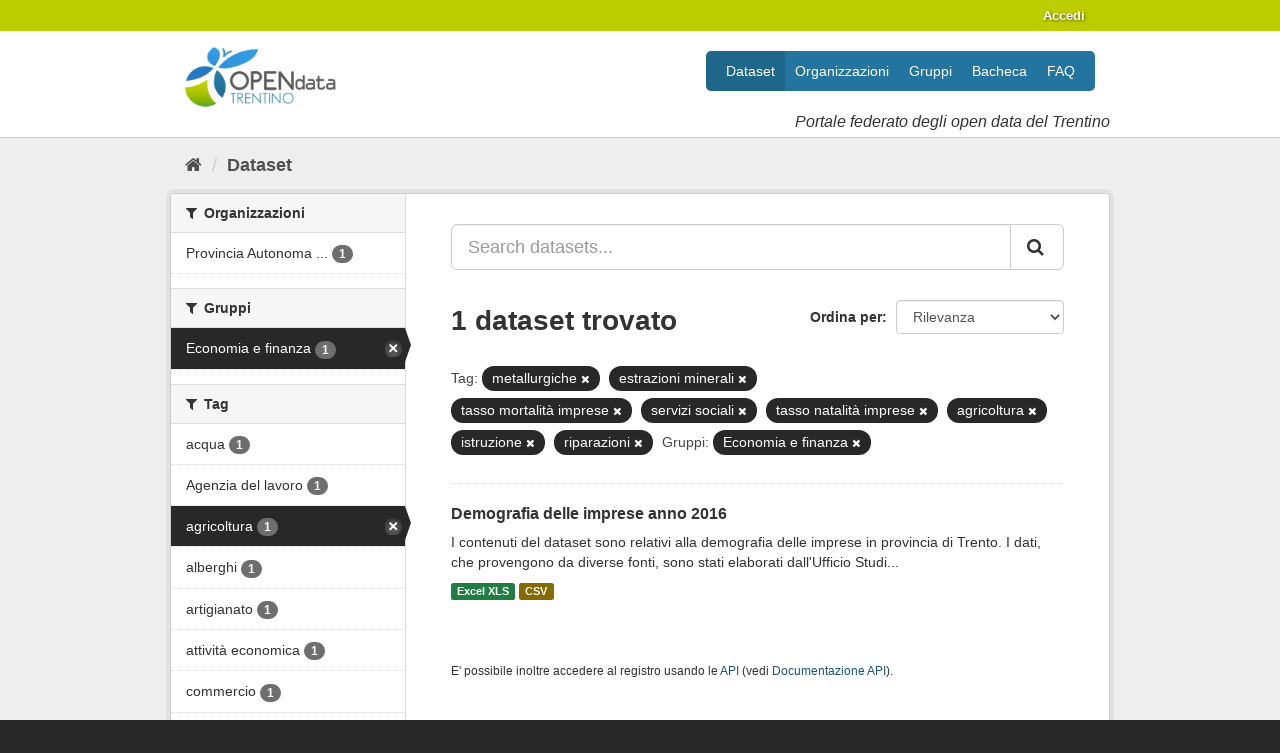

--- FILE ---
content_type: text/html; charset=utf-8
request_url: https://dati.trentino.it/dataset?tags=metallurgiche&tags=estrazioni+minerali&tags=tasso+mortalit%C3%A0+imprese&tags=servizi+sociali&groups=economia&tags=tasso+natalit%C3%A0+imprese&tags=agricoltura&tags=istruzione&_tags_limit=0&tags=riparazioni
body_size: 46913
content:
<!DOCTYPE html>
<!--[if IE 9]> <html lang="it" class="ie9"> <![endif]-->
<!--[if gt IE 8]><!--> <html lang="it"> <!--<![endif]-->
  <head>
    
  <meta charset="utf-8" />
      <meta name="generator" content="ckan 2.9.5" />
      <meta name="viewport" content="width=device-width, initial-scale=1.0">
  <link
     rel="alternate"
     type="application/atom+xml"
     title="Feed Atom di Dati Trentino"
     href="/revision/list?format=atom" />

    <title>Dataset - Dati Trentino</title>

    
    
    <link rel="shortcut icon" href="/images/icons/icon.png" />
    
    
        <link rel="alternate" type="text/n3" href="https://dati.trentino.it/catalog.n3"/>
        <link rel="alternate" type="text/ttl" href="https://dati.trentino.it/catalog.ttl"/>
        <link rel="alternate" type="application/rdf+xml" href="https://dati.trentino.it/catalog.xml"/>
        <link rel="alternate" type="application/ld+json" href="https://dati.trentino.it/catalog.jsonld"/>
    

    
   
  
      
      
      
      
    
  

   <link rel="stylesheet" href="/css/multilang.css" type="text/css">


    
    



    
      
      
    

    
    <link href="/webassets/base/4f3188fa_main.css" rel="stylesheet"/>
<link href="/webassets/datitrentinoit/d0f83092_datitrentinoit.css" rel="stylesheet"/>
<link href="/webassets/ckanext-harvest/c95a0af2_harvest_css.css" rel="stylesheet"/>
    
  </head>

  
  <body data-site-root="https://dati.trentino.it/" data-locale-root="https://dati.trentino.it/" >

    
    <div class="sr-only sr-only-focusable"><a href="#content">Salta al contenuto</a></div>
  

  
     
<div class="account-masthead">
  <div class="container">
     
    <nav class="account not-authed" aria-label="Account">
      <ul class="list-unstyled">
        
        <li><a href="/user/login">Accedi</a></li>
         
      </ul>
    </nav>
     
  </div>
</div>

<header class="navbar navbar-static-top masthead">
    
  <div class="container">
    <div class="navbar-right">
      <button data-target="#main-navigation-toggle" data-toggle="collapse" class="navbar-toggle collapsed" type="button" aria-label="expand or collapse" aria-expanded="false">
        <span class="sr-only">Toggle navigation</span>
        <span class="fa fa-bars"></span>
      </button>
    </div>
    <hgroup class="header-image navbar-left">
      
  <a class="logo" href="/">
    <img src="/images/logo.png" alt="Dati Trentino" />
  </a>

  
    <div class="subtitle">
      <p>Portale federato degli open data del Trentino</p>
    </div>
  


    </hgroup>

    <div class="collapse navbar-collapse" id="main-navigation-toggle">
      
      <nav class="section navigation">
        <ul class="nav nav-pills">
            
	<li class="active"><a href="/dataset/">Dataset</a></li><li><a href="/organization/">Organizzazioni</a></li><li><a href="/group/">Gruppi</a></li><li><a href="/showcase">Bacheca</a></li><li><a href="/faq">FAQ</a></li>

        </ul>
      </nav>
       
    </div>
  </div>
</header>

  
    <div class="main">
      <div id="content" class="container">
        
          
            <div class="flash-messages">
              
                
              
            </div>
          

          
            <div class="toolbar" role="navigation" aria-label="Breadcrumb">
              
                
                  <ol class="breadcrumb">
                    
<li class="home"><a href="/" aria-label="Home"><i class="fa fa-home"></i><span> Home</span></a></li>
                    
  <li class="active"><a href="/dataset/">Dataset</a></li>

                  </ol>
                
              
            </div>
          

          <div class="row wrapper">
            
            
            

            
              <aside class="secondary col-sm-3">
                
                
  <div class="filters">
    <div>
      
        

    
    
	
	    
	    
		<section class="module module-narrow module-shallow">
		    
			<h2 class="module-heading">
			    <i class="fa fa-filter"></i>
			    
			    Organizzazioni
			</h2>
		    
		    
			
			    
				<nav aria-label="Organizzazioni">
				    <ul class="list-unstyled nav nav-simple nav-facet">
					
					    
					    
					    
					    
					    <li class="nav-item">
						<a href="/dataset/?tags=metallurgiche&amp;tags=estrazioni+minerali&amp;tags=tasso+mortalit%C3%A0+imprese&amp;tags=servizi+sociali&amp;tags=tasso+natalit%C3%A0+imprese&amp;tags=agricoltura&amp;tags=istruzione&amp;tags=riparazioni&amp;groups=economia&amp;_tags_limit=0&amp;organization=pat" title="Provincia Autonoma di Trento">
						    <span class="item-label">Provincia Autonoma ...</span>
						    <span class="hidden separator"> - </span>
						    <span class="item-count badge">1</span>
						</a>
					    </li>
					
				    </ul>
				</nav>

				<p class="module-footer">
				    
					
				    
				</p>
			    
			
		    
		</section>
	    
	
    

      
        

    
    
	
	    
	    
		<section class="module module-narrow module-shallow">
		    
			<h2 class="module-heading">
			    <i class="fa fa-filter"></i>
			    
			    Gruppi
			</h2>
		    
		    
			
			    
				<nav aria-label="Gruppi">
				    <ul class="list-unstyled nav nav-simple nav-facet">
					
					    
					    
					    
					    
					    <li class="nav-item active">
						<a href="/dataset/?tags=metallurgiche&amp;tags=estrazioni+minerali&amp;tags=tasso+mortalit%C3%A0+imprese&amp;tags=servizi+sociali&amp;tags=tasso+natalit%C3%A0+imprese&amp;tags=agricoltura&amp;tags=istruzione&amp;tags=riparazioni&amp;_tags_limit=0" title="">
						    <span class="item-label">Economia e finanza</span>
						    <span class="hidden separator"> - </span>
						    <span class="item-count badge">1</span>
						</a>
					    </li>
					
				    </ul>
				</nav>

				<p class="module-footer">
				    
					
				    
				</p>
			    
			
		    
		</section>
	    
	
    

      
        

    
    
	
	    
	    
		<section class="module module-narrow module-shallow">
		    
			<h2 class="module-heading">
			    <i class="fa fa-filter"></i>
			    
			    Tag
			</h2>
		    
		    
			
			    
				<nav aria-label="Tag">
				    <ul class="list-unstyled nav nav-simple nav-facet">
					
					    
					    
					    
					    
					    <li class="nav-item">
						<a href="/dataset/?tags=metallurgiche&amp;tags=estrazioni+minerali&amp;tags=tasso+mortalit%C3%A0+imprese&amp;tags=servizi+sociali&amp;tags=tasso+natalit%C3%A0+imprese&amp;tags=agricoltura&amp;tags=istruzione&amp;tags=riparazioni&amp;groups=economia&amp;_tags_limit=0&amp;tags=acqua" title="">
						    <span class="item-label">acqua</span>
						    <span class="hidden separator"> - </span>
						    <span class="item-count badge">1</span>
						</a>
					    </li>
					
					    
					    
					    
					    
					    <li class="nav-item">
						<a href="/dataset/?tags=metallurgiche&amp;tags=estrazioni+minerali&amp;tags=tasso+mortalit%C3%A0+imprese&amp;tags=servizi+sociali&amp;tags=tasso+natalit%C3%A0+imprese&amp;tags=agricoltura&amp;tags=istruzione&amp;tags=riparazioni&amp;groups=economia&amp;_tags_limit=0&amp;tags=Agenzia+del+lavoro" title="">
						    <span class="item-label">Agenzia del lavoro</span>
						    <span class="hidden separator"> - </span>
						    <span class="item-count badge">1</span>
						</a>
					    </li>
					
					    
					    
					    
					    
					    <li class="nav-item active">
						<a href="/dataset/?tags=metallurgiche&amp;tags=estrazioni+minerali&amp;tags=tasso+mortalit%C3%A0+imprese&amp;tags=servizi+sociali&amp;tags=tasso+natalit%C3%A0+imprese&amp;tags=istruzione&amp;tags=riparazioni&amp;groups=economia&amp;_tags_limit=0" title="">
						    <span class="item-label">agricoltura</span>
						    <span class="hidden separator"> - </span>
						    <span class="item-count badge">1</span>
						</a>
					    </li>
					
					    
					    
					    
					    
					    <li class="nav-item">
						<a href="/dataset/?tags=metallurgiche&amp;tags=estrazioni+minerali&amp;tags=tasso+mortalit%C3%A0+imprese&amp;tags=servizi+sociali&amp;tags=tasso+natalit%C3%A0+imprese&amp;tags=agricoltura&amp;tags=istruzione&amp;tags=riparazioni&amp;groups=economia&amp;_tags_limit=0&amp;tags=alberghi" title="">
						    <span class="item-label">alberghi</span>
						    <span class="hidden separator"> - </span>
						    <span class="item-count badge">1</span>
						</a>
					    </li>
					
					    
					    
					    
					    
					    <li class="nav-item">
						<a href="/dataset/?tags=metallurgiche&amp;tags=estrazioni+minerali&amp;tags=tasso+mortalit%C3%A0+imprese&amp;tags=servizi+sociali&amp;tags=tasso+natalit%C3%A0+imprese&amp;tags=agricoltura&amp;tags=istruzione&amp;tags=riparazioni&amp;groups=economia&amp;_tags_limit=0&amp;tags=artigianato" title="">
						    <span class="item-label">artigianato</span>
						    <span class="hidden separator"> - </span>
						    <span class="item-count badge">1</span>
						</a>
					    </li>
					
					    
					    
					    
					    
					    <li class="nav-item">
						<a href="/dataset/?tags=metallurgiche&amp;tags=estrazioni+minerali&amp;tags=tasso+mortalit%C3%A0+imprese&amp;tags=servizi+sociali&amp;tags=tasso+natalit%C3%A0+imprese&amp;tags=agricoltura&amp;tags=istruzione&amp;tags=riparazioni&amp;groups=economia&amp;_tags_limit=0&amp;tags=attivit%C3%A0+economica" title="">
						    <span class="item-label">attività economica</span>
						    <span class="hidden separator"> - </span>
						    <span class="item-count badge">1</span>
						</a>
					    </li>
					
					    
					    
					    
					    
					    <li class="nav-item">
						<a href="/dataset/?tags=metallurgiche&amp;tags=estrazioni+minerali&amp;tags=tasso+mortalit%C3%A0+imprese&amp;tags=servizi+sociali&amp;tags=tasso+natalit%C3%A0+imprese&amp;tags=agricoltura&amp;tags=istruzione&amp;tags=riparazioni&amp;groups=economia&amp;_tags_limit=0&amp;tags=commercio" title="">
						    <span class="item-label">commercio</span>
						    <span class="hidden separator"> - </span>
						    <span class="item-count badge">1</span>
						</a>
					    </li>
					
					    
					    
					    
					    
					    <li class="nav-item">
						<a href="/dataset/?tags=metallurgiche&amp;tags=estrazioni+minerali&amp;tags=tasso+mortalit%C3%A0+imprese&amp;tags=servizi+sociali&amp;tags=tasso+natalit%C3%A0+imprese&amp;tags=agricoltura&amp;tags=istruzione&amp;tags=riparazioni&amp;groups=economia&amp;_tags_limit=0&amp;tags=dipendenti" title="">
						    <span class="item-label">dipendenti</span>
						    <span class="hidden separator"> - </span>
						    <span class="item-count badge">1</span>
						</a>
					    </li>
					
					    
					    
					    
					    
					    <li class="nav-item">
						<a href="/dataset/?tags=metallurgiche&amp;tags=estrazioni+minerali&amp;tags=tasso+mortalit%C3%A0+imprese&amp;tags=servizi+sociali&amp;tags=tasso+natalit%C3%A0+imprese&amp;tags=agricoltura&amp;tags=istruzione&amp;tags=riparazioni&amp;groups=economia&amp;_tags_limit=0&amp;tags=energia+elettrica" title="">
						    <span class="item-label">energia elettrica</span>
						    <span class="hidden separator"> - </span>
						    <span class="item-count badge">1</span>
						</a>
					    </li>
					
					    
					    
					    
					    
					    <li class="nav-item active">
						<a href="/dataset/?tags=metallurgiche&amp;tags=tasso+mortalit%C3%A0+imprese&amp;tags=servizi+sociali&amp;tags=tasso+natalit%C3%A0+imprese&amp;tags=agricoltura&amp;tags=istruzione&amp;tags=riparazioni&amp;groups=economia&amp;_tags_limit=0" title="">
						    <span class="item-label">estrazioni minerali</span>
						    <span class="hidden separator"> - </span>
						    <span class="item-count badge">1</span>
						</a>
					    </li>
					
					    
					    
					    
					    
					    <li class="nav-item">
						<a href="/dataset/?tags=metallurgiche&amp;tags=estrazioni+minerali&amp;tags=tasso+mortalit%C3%A0+imprese&amp;tags=servizi+sociali&amp;tags=tasso+natalit%C3%A0+imprese&amp;tags=agricoltura&amp;tags=istruzione&amp;tags=riparazioni&amp;groups=economia&amp;_tags_limit=0&amp;tags=forma+giuridica+impresa" title="forma giuridica impresa">
						    <span class="item-label">forma giuridica imp...</span>
						    <span class="hidden separator"> - </span>
						    <span class="item-count badge">1</span>
						</a>
					    </li>
					
					    
					    
					    
					    
					    <li class="nav-item">
						<a href="/dataset/?tags=metallurgiche&amp;tags=estrazioni+minerali&amp;tags=tasso+mortalit%C3%A0+imprese&amp;tags=servizi+sociali&amp;tags=tasso+natalit%C3%A0+imprese&amp;tags=agricoltura&amp;tags=istruzione&amp;tags=riparazioni&amp;groups=economia&amp;_tags_limit=0&amp;tags=gas" title="">
						    <span class="item-label">gas</span>
						    <span class="hidden separator"> - </span>
						    <span class="item-count badge">1</span>
						</a>
					    </li>
					
					    
					    
					    
					    
					    <li class="nav-item">
						<a href="/dataset/?tags=metallurgiche&amp;tags=estrazioni+minerali&amp;tags=tasso+mortalit%C3%A0+imprese&amp;tags=servizi+sociali&amp;tags=tasso+natalit%C3%A0+imprese&amp;tags=agricoltura&amp;tags=istruzione&amp;tags=riparazioni&amp;groups=economia&amp;_tags_limit=0&amp;tags=imprese+attive" title="">
						    <span class="item-label">imprese attive</span>
						    <span class="hidden separator"> - </span>
						    <span class="item-count badge">1</span>
						</a>
					    </li>
					
					    
					    
					    
					    
					    <li class="nav-item">
						<a href="/dataset/?tags=metallurgiche&amp;tags=estrazioni+minerali&amp;tags=tasso+mortalit%C3%A0+imprese&amp;tags=servizi+sociali&amp;tags=tasso+natalit%C3%A0+imprese&amp;tags=agricoltura&amp;tags=istruzione&amp;tags=riparazioni&amp;groups=economia&amp;_tags_limit=0&amp;tags=imprese+cessate" title="">
						    <span class="item-label">imprese cessate</span>
						    <span class="hidden separator"> - </span>
						    <span class="item-count badge">1</span>
						</a>
					    </li>
					
					    
					    
					    
					    
					    <li class="nav-item">
						<a href="/dataset/?tags=metallurgiche&amp;tags=estrazioni+minerali&amp;tags=tasso+mortalit%C3%A0+imprese&amp;tags=servizi+sociali&amp;tags=tasso+natalit%C3%A0+imprese&amp;tags=agricoltura&amp;tags=istruzione&amp;tags=riparazioni&amp;groups=economia&amp;_tags_limit=0&amp;tags=imprese+industriali" title="">
						    <span class="item-label">imprese industriali</span>
						    <span class="hidden separator"> - </span>
						    <span class="item-count badge">1</span>
						</a>
					    </li>
					
					    
					    
					    
					    
					    <li class="nav-item">
						<a href="/dataset/?tags=metallurgiche&amp;tags=estrazioni+minerali&amp;tags=tasso+mortalit%C3%A0+imprese&amp;tags=servizi+sociali&amp;tags=tasso+natalit%C3%A0+imprese&amp;tags=agricoltura&amp;tags=istruzione&amp;tags=riparazioni&amp;groups=economia&amp;_tags_limit=0&amp;tags=imprese+iscritte" title="">
						    <span class="item-label">imprese iscritte</span>
						    <span class="hidden separator"> - </span>
						    <span class="item-count badge">1</span>
						</a>
					    </li>
					
					    
					    
					    
					    
					    <li class="nav-item">
						<a href="/dataset/?tags=metallurgiche&amp;tags=estrazioni+minerali&amp;tags=tasso+mortalit%C3%A0+imprese&amp;tags=servizi+sociali&amp;tags=tasso+natalit%C3%A0+imprese&amp;tags=agricoltura&amp;tags=istruzione&amp;tags=riparazioni&amp;groups=economia&amp;_tags_limit=0&amp;tags=industrie+legno" title="">
						    <span class="item-label">industrie legno</span>
						    <span class="hidden separator"> - </span>
						    <span class="item-count badge">1</span>
						</a>
					    </li>
					
					    
					    
					    
					    
					    <li class="nav-item">
						<a href="/dataset/?tags=metallurgiche&amp;tags=estrazioni+minerali&amp;tags=tasso+mortalit%C3%A0+imprese&amp;tags=servizi+sociali&amp;tags=tasso+natalit%C3%A0+imprese&amp;tags=agricoltura&amp;tags=istruzione&amp;tags=riparazioni&amp;groups=economia&amp;_tags_limit=0&amp;tags=installazione+impianti" title="">
						    <span class="item-label">installazione impianti</span>
						    <span class="hidden separator"> - </span>
						    <span class="item-count badge">1</span>
						</a>
					    </li>
					
					    
					    
					    
					    
					    <li class="nav-item active">
						<a href="/dataset/?tags=metallurgiche&amp;tags=estrazioni+minerali&amp;tags=tasso+mortalit%C3%A0+imprese&amp;tags=servizi+sociali&amp;tags=tasso+natalit%C3%A0+imprese&amp;tags=agricoltura&amp;tags=riparazioni&amp;groups=economia&amp;_tags_limit=0" title="">
						    <span class="item-label">istruzione</span>
						    <span class="hidden separator"> - </span>
						    <span class="item-count badge">1</span>
						</a>
					    </li>
					
					    
					    
					    
					    
					    <li class="nav-item">
						<a href="/dataset/?tags=metallurgiche&amp;tags=estrazioni+minerali&amp;tags=tasso+mortalit%C3%A0+imprese&amp;tags=servizi+sociali&amp;tags=tasso+natalit%C3%A0+imprese&amp;tags=agricoltura&amp;tags=istruzione&amp;tags=riparazioni&amp;groups=economia&amp;_tags_limit=0&amp;tags=manifatturiere" title="">
						    <span class="item-label">manifatturiere</span>
						    <span class="hidden separator"> - </span>
						    <span class="item-count badge">1</span>
						</a>
					    </li>
					
					    
					    
					    
					    
					    <li class="nav-item">
						<a href="/dataset/?tags=metallurgiche&amp;tags=estrazioni+minerali&amp;tags=tasso+mortalit%C3%A0+imprese&amp;tags=servizi+sociali&amp;tags=tasso+natalit%C3%A0+imprese&amp;tags=agricoltura&amp;tags=istruzione&amp;tags=riparazioni&amp;groups=economia&amp;_tags_limit=0&amp;tags=manutenzione+macchinari" title="manutenzione macchinari">
						    <span class="item-label">manutenzione macchi...</span>
						    <span class="hidden separator"> - </span>
						    <span class="item-count badge">1</span>
						</a>
					    </li>
					
					    
					    
					    
					    
					    <li class="nav-item active">
						<a href="/dataset/?tags=estrazioni+minerali&amp;tags=tasso+mortalit%C3%A0+imprese&amp;tags=servizi+sociali&amp;tags=tasso+natalit%C3%A0+imprese&amp;tags=agricoltura&amp;tags=istruzione&amp;tags=riparazioni&amp;groups=economia&amp;_tags_limit=0" title="">
						    <span class="item-label">metallurgiche</span>
						    <span class="hidden separator"> - </span>
						    <span class="item-count badge">1</span>
						</a>
					    </li>
					
					    
					    
					    
					    
					    <li class="nav-item">
						<a href="/dataset/?tags=metallurgiche&amp;tags=estrazioni+minerali&amp;tags=tasso+mortalit%C3%A0+imprese&amp;tags=servizi+sociali&amp;tags=tasso+natalit%C3%A0+imprese&amp;tags=agricoltura&amp;tags=istruzione&amp;tags=riparazioni&amp;groups=economia&amp;_tags_limit=0&amp;tags=mezzi+trasporto" title="">
						    <span class="item-label">mezzi trasporto</span>
						    <span class="hidden separator"> - </span>
						    <span class="item-count badge">1</span>
						</a>
					    </li>
					
					    
					    
					    
					    
					    <li class="nav-item">
						<a href="/dataset/?tags=metallurgiche&amp;tags=estrazioni+minerali&amp;tags=tasso+mortalit%C3%A0+imprese&amp;tags=servizi+sociali&amp;tags=tasso+natalit%C3%A0+imprese&amp;tags=agricoltura&amp;tags=istruzione&amp;tags=riparazioni&amp;groups=economia&amp;_tags_limit=0&amp;tags=occupazione" title="">
						    <span class="item-label">occupazione</span>
						    <span class="hidden separator"> - </span>
						    <span class="item-count badge">1</span>
						</a>
					    </li>
					
					    
					    
					    
					    
					    <li class="nav-item">
						<a href="/dataset/?tags=metallurgiche&amp;tags=estrazioni+minerali&amp;tags=tasso+mortalit%C3%A0+imprese&amp;tags=servizi+sociali&amp;tags=tasso+natalit%C3%A0+imprese&amp;tags=agricoltura&amp;tags=istruzione&amp;tags=riparazioni&amp;groups=economia&amp;_tags_limit=0&amp;tags=pelli" title="">
						    <span class="item-label">pelli</span>
						    <span class="hidden separator"> - </span>
						    <span class="item-count badge">1</span>
						</a>
					    </li>
					
					    
					    
					    
					    
					    <li class="nav-item">
						<a href="/dataset/?tags=metallurgiche&amp;tags=estrazioni+minerali&amp;tags=tasso+mortalit%C3%A0+imprese&amp;tags=servizi+sociali&amp;tags=tasso+natalit%C3%A0+imprese&amp;tags=agricoltura&amp;tags=istruzione&amp;tags=riparazioni&amp;groups=economia&amp;_tags_limit=0&amp;tags=pesca" title="">
						    <span class="item-label">pesca</span>
						    <span class="hidden separator"> - </span>
						    <span class="item-count badge">1</span>
						</a>
					    </li>
					
					    
					    
					    
					    
					    <li class="nav-item">
						<a href="/dataset/?tags=metallurgiche&amp;tags=estrazioni+minerali&amp;tags=tasso+mortalit%C3%A0+imprese&amp;tags=servizi+sociali&amp;tags=tasso+natalit%C3%A0+imprese&amp;tags=agricoltura&amp;tags=istruzione&amp;tags=riparazioni&amp;groups=economia&amp;_tags_limit=0&amp;tags=ramo+attivit%C3%A0" title="">
						    <span class="item-label">ramo attività</span>
						    <span class="hidden separator"> - </span>
						    <span class="item-count badge">1</span>
						</a>
					    </li>
					
					    
					    
					    
					    
					    <li class="nav-item">
						<a href="/dataset/?tags=metallurgiche&amp;tags=estrazioni+minerali&amp;tags=tasso+mortalit%C3%A0+imprese&amp;tags=servizi+sociali&amp;tags=tasso+natalit%C3%A0+imprese&amp;tags=agricoltura&amp;tags=istruzione&amp;tags=riparazioni&amp;groups=economia&amp;_tags_limit=0&amp;tags=riparazione+autoveicoli" title="riparazione autoveicoli">
						    <span class="item-label">riparazione autovei...</span>
						    <span class="hidden separator"> - </span>
						    <span class="item-count badge">1</span>
						</a>
					    </li>
					
					    
					    
					    
					    
					    <li class="nav-item active">
						<a href="/dataset/?tags=metallurgiche&amp;tags=estrazioni+minerali&amp;tags=tasso+mortalit%C3%A0+imprese&amp;tags=servizi+sociali&amp;tags=tasso+natalit%C3%A0+imprese&amp;tags=agricoltura&amp;tags=istruzione&amp;groups=economia&amp;_tags_limit=0" title="">
						    <span class="item-label">riparazioni</span>
						    <span class="hidden separator"> - </span>
						    <span class="item-count badge">1</span>
						</a>
					    </li>
					
					    
					    
					    
					    
					    <li class="nav-item">
						<a href="/dataset/?tags=metallurgiche&amp;tags=estrazioni+minerali&amp;tags=tasso+mortalit%C3%A0+imprese&amp;tags=servizi+sociali&amp;tags=tasso+natalit%C3%A0+imprese&amp;tags=agricoltura&amp;tags=istruzione&amp;tags=riparazioni&amp;groups=economia&amp;_tags_limit=0&amp;tags=ristoranti" title="">
						    <span class="item-label">ristoranti</span>
						    <span class="hidden separator"> - </span>
						    <span class="item-count badge">1</span>
						</a>
					    </li>
					
					    
					    
					    
					    
					    <li class="nav-item">
						<a href="/dataset/?tags=metallurgiche&amp;tags=estrazioni+minerali&amp;tags=tasso+mortalit%C3%A0+imprese&amp;tags=servizi+sociali&amp;tags=tasso+natalit%C3%A0+imprese&amp;tags=agricoltura&amp;tags=istruzione&amp;tags=riparazioni&amp;groups=economia&amp;_tags_limit=0&amp;tags=sanit%C3%A0" title="">
						    <span class="item-label">sanità</span>
						    <span class="hidden separator"> - </span>
						    <span class="item-count badge">1</span>
						</a>
					    </li>
					
					    
					    
					    
					    
					    <li class="nav-item">
						<a href="/dataset/?tags=metallurgiche&amp;tags=estrazioni+minerali&amp;tags=tasso+mortalit%C3%A0+imprese&amp;tags=servizi+sociali&amp;tags=tasso+natalit%C3%A0+imprese&amp;tags=agricoltura&amp;tags=istruzione&amp;tags=riparazioni&amp;groups=economia&amp;_tags_limit=0&amp;tags=servizi+imprese" title="">
						    <span class="item-label">servizi imprese</span>
						    <span class="hidden separator"> - </span>
						    <span class="item-count badge">1</span>
						</a>
					    </li>
					
					    
					    
					    
					    
					    <li class="nav-item active">
						<a href="/dataset/?tags=metallurgiche&amp;tags=estrazioni+minerali&amp;tags=tasso+mortalit%C3%A0+imprese&amp;tags=tasso+natalit%C3%A0+imprese&amp;tags=agricoltura&amp;tags=istruzione&amp;tags=riparazioni&amp;groups=economia&amp;_tags_limit=0" title="">
						    <span class="item-label">servizi sociali</span>
						    <span class="hidden separator"> - </span>
						    <span class="item-count badge">1</span>
						</a>
					    </li>
					
					    
					    
					    
					    
					    <li class="nav-item">
						<a href="/dataset/?tags=metallurgiche&amp;tags=estrazioni+minerali&amp;tags=tasso+mortalit%C3%A0+imprese&amp;tags=servizi+sociali&amp;tags=tasso+natalit%C3%A0+imprese&amp;tags=agricoltura&amp;tags=istruzione&amp;tags=riparazioni&amp;groups=economia&amp;_tags_limit=0&amp;tags=stampa" title="">
						    <span class="item-label">stampa</span>
						    <span class="hidden separator"> - </span>
						    <span class="item-count badge">1</span>
						</a>
					    </li>
					
					    
					    
					    
					    
					    <li class="nav-item active">
						<a href="/dataset/?tags=metallurgiche&amp;tags=estrazioni+minerali&amp;tags=servizi+sociali&amp;tags=tasso+natalit%C3%A0+imprese&amp;tags=agricoltura&amp;tags=istruzione&amp;tags=riparazioni&amp;groups=economia&amp;_tags_limit=0" title="tasso mortalità imprese">
						    <span class="item-label">tasso mortalità imp...</span>
						    <span class="hidden separator"> - </span>
						    <span class="item-count badge">1</span>
						</a>
					    </li>
					
					    
					    
					    
					    
					    <li class="nav-item active">
						<a href="/dataset/?tags=metallurgiche&amp;tags=estrazioni+minerali&amp;tags=tasso+mortalit%C3%A0+imprese&amp;tags=servizi+sociali&amp;tags=agricoltura&amp;tags=istruzione&amp;tags=riparazioni&amp;groups=economia&amp;_tags_limit=0" title="">
						    <span class="item-label">tasso natalità imprese</span>
						    <span class="hidden separator"> - </span>
						    <span class="item-count badge">1</span>
						</a>
					    </li>
					
					    
					    
					    
					    
					    <li class="nav-item">
						<a href="/dataset/?tags=metallurgiche&amp;tags=estrazioni+minerali&amp;tags=tasso+mortalit%C3%A0+imprese&amp;tags=servizi+sociali&amp;tags=tasso+natalit%C3%A0+imprese&amp;tags=agricoltura&amp;tags=istruzione&amp;tags=riparazioni&amp;groups=economia&amp;_tags_limit=0&amp;tags=trasporti" title="">
						    <span class="item-label">trasporti</span>
						    <span class="hidden separator"> - </span>
						    <span class="item-count badge">1</span>
						</a>
					    </li>
					
					    
					    
					    
					    
					    <li class="nav-item">
						<a href="/dataset/?tags=metallurgiche&amp;tags=estrazioni+minerali&amp;tags=tasso+mortalit%C3%A0+imprese&amp;tags=servizi+sociali&amp;tags=tasso+natalit%C3%A0+imprese&amp;tags=agricoltura&amp;tags=istruzione&amp;tags=riparazioni&amp;groups=economia&amp;_tags_limit=0&amp;tags=unit%C3%A0+locale+imprese" title="">
						    <span class="item-label">unità locale imprese</span>
						    <span class="hidden separator"> - </span>
						    <span class="item-count badge">1</span>
						</a>
					    </li>
					
					    
					    
					    
					    
					    <li class="nav-item">
						<a href="/dataset/?tags=metallurgiche&amp;tags=estrazioni+minerali&amp;tags=tasso+mortalit%C3%A0+imprese&amp;tags=servizi+sociali&amp;tags=tasso+natalit%C3%A0+imprese&amp;tags=agricoltura&amp;tags=istruzione&amp;tags=riparazioni&amp;groups=economia&amp;_tags_limit=0&amp;tags=variazioni" title="">
						    <span class="item-label">variazioni</span>
						    <span class="hidden separator"> - </span>
						    <span class="item-count badge">1</span>
						</a>
					    </li>
					
				    </ul>
				</nav>

				<p class="module-footer">
				    
					<a href="/dataset/?tags=metallurgiche&amp;tags=estrazioni+minerali&amp;tags=tasso+mortalit%C3%A0+imprese&amp;tags=servizi+sociali&amp;tags=tasso+natalit%C3%A0+imprese&amp;tags=agricoltura&amp;tags=istruzione&amp;tags=riparazioni&amp;groups=economia" class="read-more">Mostra solo Tag popolari</a>
				    
				</p>
			    
			
		    
		</section>
	    
	
    

      
        

    
    
	
	    
	    
		<section class="module module-narrow module-shallow">
		    
			<h2 class="module-heading">
			    <i class="fa fa-filter"></i>
			    
			    Formati
			</h2>
		    
		    
			
			    
				<nav aria-label="Formati">
				    <ul class="list-unstyled nav nav-simple nav-facet">
					
					    
					    
					    
					    
					    <li class="nav-item">
						<a href="/dataset/?tags=metallurgiche&amp;tags=estrazioni+minerali&amp;tags=tasso+mortalit%C3%A0+imprese&amp;tags=servizi+sociali&amp;tags=tasso+natalit%C3%A0+imprese&amp;tags=agricoltura&amp;tags=istruzione&amp;tags=riparazioni&amp;groups=economia&amp;_tags_limit=0&amp;res_format=CSV" title="">
						    <span class="item-label">CSV</span>
						    <span class="hidden separator"> - </span>
						    <span class="item-count badge">1</span>
						</a>
					    </li>
					
					    
					    
					    
					    
					    <li class="nav-item">
						<a href="/dataset/?tags=metallurgiche&amp;tags=estrazioni+minerali&amp;tags=tasso+mortalit%C3%A0+imprese&amp;tags=servizi+sociali&amp;tags=tasso+natalit%C3%A0+imprese&amp;tags=agricoltura&amp;tags=istruzione&amp;tags=riparazioni&amp;groups=economia&amp;_tags_limit=0&amp;res_format=XLS" title="">
						    <span class="item-label">XLS</span>
						    <span class="hidden separator"> - </span>
						    <span class="item-count badge">1</span>
						</a>
					    </li>
					
				    </ul>
				</nav>

				<p class="module-footer">
				    
					
				    
				</p>
			    
			
		    
		</section>
	    
	
    

      
        

    
    
	
	    
	    
		<section class="module module-narrow module-shallow">
		    
			<h2 class="module-heading">
			    <i class="fa fa-filter"></i>
			    
			    Licenze sulle risorse
			</h2>
		    
		    
			
			    
				<nav aria-label="Licenze sulle risorse">
				    <ul class="list-unstyled nav nav-simple nav-facet">
					
					    
					    
					    
					    
					    <li class="nav-item">
						<a href="/dataset/?tags=metallurgiche&amp;tags=estrazioni+minerali&amp;tags=tasso+mortalit%C3%A0+imprese&amp;tags=servizi+sociali&amp;tags=tasso+natalit%C3%A0+imprese&amp;tags=agricoltura&amp;tags=istruzione&amp;tags=riparazioni&amp;groups=economia&amp;_tags_limit=0&amp;resource_license_it=Creative+Commons+Attribuzione+4.0+Internazionale+%28CC+BY+4.0%29" title="Creative Commons Attribuzione 4.0 Internazionale (CC BY 4.0)">
						    <span class="item-label">Creative Commons At...</span>
						    <span class="hidden separator"> - </span>
						    <span class="item-count badge">1</span>
						</a>
					    </li>
					
				    </ul>
				</nav>

				<p class="module-footer">
				    
					
				    
				</p>
			    
			
		    
		</section>
	    
	
    

      
        

    
    
	
	    
	    
		<section class="module module-narrow module-shallow">
		    
			<h2 class="module-heading">
			    <i class="fa fa-filter"></i>
			    
			    Temi del dataset
			</h2>
		    
		    
			
			    
				<p class="module-content empty">Non ci sono Temi del dataset che corrispondono a questa ricerca</p>
			    
			
		    
		</section>
	    
	
    

      
        

    
    
	
	    
	    
		<section class="module module-narrow module-shallow">
		    
			<h2 class="module-heading">
			    <i class="fa fa-filter"></i>
			    
			    Sottotemi
			</h2>
		    
		    
			
			    
				<p class="module-content empty">Non ci sono Sottotemi che corrispondono a questa ricerca</p>
			    
			
		    
		</section>
	    
	
    

      
        

    
    
	
	    
	    
		<section class="module module-narrow module-shallow">
		    
			<h2 class="module-heading">
			    <i class="fa fa-filter"></i>
			    
			    Cataloghi di origine
			</h2>
		    
		    
			
			    
				<p class="module-content empty">Non ci sono Cataloghi di origine che corrispondono a questa ricerca</p>
			    
			
		    
		</section>
	    
	
    

      
        

    
    
	
	    
	    
		<section class="module module-narrow module-shallow">
		    
			<h2 class="module-heading">
			    <i class="fa fa-filter"></i>
			    
			    Regioni
			</h2>
		    
		    
			
			    
				<nav aria-label="Regioni">
				    <ul class="list-unstyled nav nav-simple nav-facet">
					
					    
					    
					    
					    
					    <li class="nav-item">
						<a href="/dataset/?tags=metallurgiche&amp;tags=estrazioni+minerali&amp;tags=tasso+mortalit%C3%A0+imprese&amp;tags=servizi+sociali&amp;tags=tasso+natalit%C3%A0+imprese&amp;tags=agricoltura&amp;tags=istruzione&amp;tags=riparazioni&amp;groups=economia&amp;_tags_limit=0&amp;organization_region_it=Trentino-Alto+Adige%2FS%C3%BCdtirol" title="Trentino-Alto Adige/Südtirol">
						    <span class="item-label">Trentino-Alto Adige...</span>
						    <span class="hidden separator"> - </span>
						    <span class="item-count badge">1</span>
						</a>
					    </li>
					
				    </ul>
				</nav>

				<p class="module-footer">
				    
					
				    
				</p>
			    
			
		    
		</section>
	    
	
    

      
    </div>
    <a class="close no-text hide-filters"><i class="fa fa-times-circle"></i><span class="text">close</span></a>
  </div>

              </aside>
            

            
              <div class="primary col-sm-9 col-xs-12" role="main">
                
                
  <section class="module">
    <div class="module-content">
      
        
      
      
        
        
        







<form id="dataset-search-form" class="search-form" method="get" data-module="select-switch">

  
    <div class="input-group search-input-group">
      <input aria-label="Search datasets..." id="field-giant-search" type="text" class="form-control input-lg" name="q" value="" autocomplete="off" placeholder="Search datasets...">
      
      <span class="input-group-btn">
        <button class="btn btn-default btn-lg" type="submit" value="search" aria-label="Invia">
          <i class="fa fa-search"></i>
        </button>
      </span>
      
    </div>
  

  
    <span>
  
  

  
  
  
  <input type="hidden" name="tags" value="metallurgiche" />
  
  
  
  
  
  <input type="hidden" name="tags" value="estrazioni minerali" />
  
  
  
  
  
  <input type="hidden" name="tags" value="tasso mortalità imprese" />
  
  
  
  
  
  <input type="hidden" name="tags" value="servizi sociali" />
  
  
  
  
  
  <input type="hidden" name="tags" value="tasso natalità imprese" />
  
  
  
  
  
  <input type="hidden" name="tags" value="agricoltura" />
  
  
  
  
  
  <input type="hidden" name="tags" value="istruzione" />
  
  
  
  
  
  <input type="hidden" name="tags" value="riparazioni" />
  
  
  
  
  
  <input type="hidden" name="groups" value="economia" />
  
  
  
  </span>
  

  
    
      <div class="form-select form-group control-order-by">
        <label for="field-order-by">Ordina per</label>
        <select id="field-order-by" name="sort" class="form-control">
          
            
              <option value="score desc, metadata_modified desc" selected="selected">Rilevanza</option>
            
          
            
              <option value="title_string asc">Nome Crescente</option>
            
          
            
              <option value="title_string desc">Nome Decrescente</option>
            
          
            
              <option value="metadata_modified desc">Ultima modifica</option>
            
          
            
          
        </select>
        
        <button class="btn btn-default js-hide" type="submit">Vai</button>
        
      </div>
    
  

  
    
      <h1>

  
  
  
  

1 dataset trovato</h1>
    
  

  
    
      <p class="filter-list">
        
          
          <span class="facet">Tag:</span>
          
            <span class="filtered pill">metallurgiche
              <a href="/dataset/?tags=estrazioni+minerali&amp;tags=tasso+mortalit%C3%A0+imprese&amp;tags=servizi+sociali&amp;tags=tasso+natalit%C3%A0+imprese&amp;tags=agricoltura&amp;tags=istruzione&amp;tags=riparazioni&amp;groups=economia&amp;_tags_limit=0" class="remove" title="Elimina"><i class="fa fa-times"></i></a>
            </span>
          
            <span class="filtered pill">estrazioni minerali
              <a href="/dataset/?tags=metallurgiche&amp;tags=tasso+mortalit%C3%A0+imprese&amp;tags=servizi+sociali&amp;tags=tasso+natalit%C3%A0+imprese&amp;tags=agricoltura&amp;tags=istruzione&amp;tags=riparazioni&amp;groups=economia&amp;_tags_limit=0" class="remove" title="Elimina"><i class="fa fa-times"></i></a>
            </span>
          
            <span class="filtered pill">tasso mortalità imprese
              <a href="/dataset/?tags=metallurgiche&amp;tags=estrazioni+minerali&amp;tags=servizi+sociali&amp;tags=tasso+natalit%C3%A0+imprese&amp;tags=agricoltura&amp;tags=istruzione&amp;tags=riparazioni&amp;groups=economia&amp;_tags_limit=0" class="remove" title="Elimina"><i class="fa fa-times"></i></a>
            </span>
          
            <span class="filtered pill">servizi sociali
              <a href="/dataset/?tags=metallurgiche&amp;tags=estrazioni+minerali&amp;tags=tasso+mortalit%C3%A0+imprese&amp;tags=tasso+natalit%C3%A0+imprese&amp;tags=agricoltura&amp;tags=istruzione&amp;tags=riparazioni&amp;groups=economia&amp;_tags_limit=0" class="remove" title="Elimina"><i class="fa fa-times"></i></a>
            </span>
          
            <span class="filtered pill">tasso natalità imprese
              <a href="/dataset/?tags=metallurgiche&amp;tags=estrazioni+minerali&amp;tags=tasso+mortalit%C3%A0+imprese&amp;tags=servizi+sociali&amp;tags=agricoltura&amp;tags=istruzione&amp;tags=riparazioni&amp;groups=economia&amp;_tags_limit=0" class="remove" title="Elimina"><i class="fa fa-times"></i></a>
            </span>
          
            <span class="filtered pill">agricoltura
              <a href="/dataset/?tags=metallurgiche&amp;tags=estrazioni+minerali&amp;tags=tasso+mortalit%C3%A0+imprese&amp;tags=servizi+sociali&amp;tags=tasso+natalit%C3%A0+imprese&amp;tags=istruzione&amp;tags=riparazioni&amp;groups=economia&amp;_tags_limit=0" class="remove" title="Elimina"><i class="fa fa-times"></i></a>
            </span>
          
            <span class="filtered pill">istruzione
              <a href="/dataset/?tags=metallurgiche&amp;tags=estrazioni+minerali&amp;tags=tasso+mortalit%C3%A0+imprese&amp;tags=servizi+sociali&amp;tags=tasso+natalit%C3%A0+imprese&amp;tags=agricoltura&amp;tags=riparazioni&amp;groups=economia&amp;_tags_limit=0" class="remove" title="Elimina"><i class="fa fa-times"></i></a>
            </span>
          
            <span class="filtered pill">riparazioni
              <a href="/dataset/?tags=metallurgiche&amp;tags=estrazioni+minerali&amp;tags=tasso+mortalit%C3%A0+imprese&amp;tags=servizi+sociali&amp;tags=tasso+natalit%C3%A0+imprese&amp;tags=agricoltura&amp;tags=istruzione&amp;groups=economia&amp;_tags_limit=0" class="remove" title="Elimina"><i class="fa fa-times"></i></a>
            </span>
          
        
          
          <span class="facet">Gruppi:</span>
          
            <span class="filtered pill">Economia e finanza
              <a href="/dataset/?tags=metallurgiche&amp;tags=estrazioni+minerali&amp;tags=tasso+mortalit%C3%A0+imprese&amp;tags=servizi+sociali&amp;tags=tasso+natalit%C3%A0+imprese&amp;tags=agricoltura&amp;tags=istruzione&amp;tags=riparazioni&amp;_tags_limit=0" class="remove" title="Elimina"><i class="fa fa-times"></i></a>
            </span>
          
        
      </p>
      <a class="show-filters btn btn-default">Risultato del Filtro</a>
    
  

</form>




      
      
        

  
    <ul class="dataset-list list-unstyled">
    	
	      
	        






  <li class="dataset-item">
    
      <div class="dataset-content">
        
          <h2 class="dataset-heading">
            
              
            
            
		<a href="/dataset/demografia-delle-imprese-anno-2016">Demografia delle imprese anno 2016</a>
            
            
              
              
            
          </h2>
        
        
          
        
        
          
            <div>I contenuti del dataset sono relativi alla demografia delle imprese in provincia di Trento.
I dati, che provengono da diverse fonti, sono stati elaborati dall'Ufficio Studi...</div>
          
        
      </div>
      
  
    
      <ul class="dataset-resources unstyled">
        
          
          
            
              
                <li>
                  <a href="/dataset/demografia-delle-imprese-anno-2016" class="label" data-format="excel xls">Excel XLS</a>
                </li>
              
            
              
                <li>
                  <a href="/dataset/demografia-delle-imprese-anno-2016" class="label" data-format="csv">CSV</a>
                </li>
              
            
          
        
      </ul>
    
  

    
  </li>

	      
	    
    </ul>
  

      
    </div>

    
      
    
  </section>

  
    <section class="module">
      <div class="module-content">
        
          <small>
            
            
            
          E' possibile inoltre accedere al registro usando le <a href="/api/3">API</a> (vedi <a href="http://docs.ckan.org/en/2.9/api/">Documentazione API</a>). 
          </small>
        
      </div>
    </section>
  

              </div>
            
          </div>
        
      </div>
    </div>
  
     



<footer class="site-footer">
  <div class="container"><div class="row-fluid">

    
    <nav class="footer-links span4">
      <ul class="unstyled">
	<li><a href="https://www.provincia.tn.it/Media/FAQ-Domande-frequenti/FAQ-Catalogo-opendata">
	    <i class="fa fa-question" aria-hidden="true"></i>
	    Domande frequenti
	</a></li>
	<li><a href="/acknowledgements">
	    <i class="fa fa-user" aria-hidden="true"></i>
	    Ringraziamenti
	</a></li>
	<li><a href="https://www.provincia.tn.it/Media/FAQ-Domande-frequenti/FAQ-Catalogo-opendata/Note-legali-e-Privacy">
	    <i class="fa fa-gavel" aria-hidden="true"></i>
	    Note legali
	</a></li>
	<li><a href="https://www.provincia.tn.it/Media/FAQ-Domande-frequenti/FAQ-Catalogo-opendata/Note-legali-e-Privacy">
	    <i class="fa fa-key" aria-hidden="true"></i>
	    Privacy
	</a></li>
      </ul>
    </nav>

    
    <nav class="footer-links span4">
      <ul class="unstyled">
          <li>
            <a href="/report" title="Rapporti">
              <i class="fa fa-list" aria-hidden="true"></i>
                Rapporti
            </a>
          </li>
	<li><a href="http://docs.ckan.org/en/2.9/api/index.html">CKAN API</a></li>
	<li><a href="http://www.okfn.org/">Open Knowledge Foundation</a></li>
	<li><a href="http://www.opendefinition.org/okd/"><img src="/images/od_80x15_blue.png"></a></li>
	
        
        

      </ul>
    </nav>

    
    <div class="attribution span4" style="text-align:center;">
      
      <p><a href="http://www.innovazione.provincia.tn.it/opendata"><img src="/images/logo_prov_tn.jpg" /></a></p>

      <hr>
      <p style="line-height:32px;">

        
        <ul class="unstyled" style="display: inline-block">
        
        
        </ul>
        <strong>Fatto con</strong> <a class="hide-text ckan-footer-logo" href="http://ckan.org">CKAN</a>
      </p>
      



<form class="form-inline form-select lang-select" action="/util/redirect" data-module="select-switch" method="POST">
  <label for="field-lang-select">Lingua</label>
  <br/>
  <select id="field-lang-select" name="url" data-module="autocomplete" data-module-dropdown-class="lang-dropdown" data-module-container-class="lang-container">
    
        <option value="/it/dataset?tags=metallurgiche&amp;tags=estrazioni+minerali&amp;tags=tasso+mortalit%C3%A0+imprese&amp;tags=servizi+sociali&amp;groups=economia&amp;tags=tasso+natalit%C3%A0+imprese&amp;tags=agricoltura&amp;tags=istruzione&amp;_tags_limit=0&amp;tags=riparazioni" >
          italiano
        </option>
    
        <option value="/de/dataset?tags=metallurgiche&amp;tags=estrazioni+minerali&amp;tags=tasso+mortalit%C3%A0+imprese&amp;tags=servizi+sociali&amp;groups=economia&amp;tags=tasso+natalit%C3%A0+imprese&amp;tags=agricoltura&amp;tags=istruzione&amp;_tags_limit=0&amp;tags=riparazioni" >
          Deutsch
        </option>
    
        <option value="/fr/dataset?tags=metallurgiche&amp;tags=estrazioni+minerali&amp;tags=tasso+mortalit%C3%A0+imprese&amp;tags=servizi+sociali&amp;groups=economia&amp;tags=tasso+natalit%C3%A0+imprese&amp;tags=agricoltura&amp;tags=istruzione&amp;_tags_limit=0&amp;tags=riparazioni" >
          français
        </option>
    
        <option value="/en/dataset?tags=metallurgiche&amp;tags=estrazioni+minerali&amp;tags=tasso+mortalit%C3%A0+imprese&amp;tags=servizi+sociali&amp;groups=economia&amp;tags=tasso+natalit%C3%A0+imprese&amp;tags=agricoltura&amp;tags=istruzione&amp;_tags_limit=0&amp;tags=riparazioni" >
          English
        </option>
    
  </select>
  <button class="btn js-hide" type="submit">Vai</button>
</form>
    </div>

  </div></div>

  
    
  
</footer>
  
  
  
  
  
    

<script>
  var _paq = window._paq = window._paq || [];
  /* tracker methods like "setCustomDimension" should be called before "trackPageView" */
  _paq.push(['trackPageView']);
  _paq.push(['enableLinkTracking']);
  (function() {
    var u="https://ingestion.webanalytics.italia.it/";
    _paq.push(['setTrackerUrl', u+'matomo.php']);
    _paq.push(['setSiteId', '44443']);
    var d=document, g=d.createElement('script'), s=d.getElementsByTagName('script')[0];
    g.async=true; g.src=u+'matomo.js'; s.parentNode.insertBefore(g,s);
  })();
</script>
<!-- End Matomo Code -->

      

    
    
    <link href="/webassets/vendor/f3b8236b_select2.css" rel="stylesheet"/>
<link href="/webassets/vendor/0b01aef1_font-awesome.css" rel="stylesheet"/>
    <script src="/webassets/vendor/d8ae4bed_jquery.js" type="text/javascript"></script>
<script src="/webassets/vendor/fb6095a0_vendor.js" type="text/javascript"></script>
<script src="/webassets/vendor/580fa18d_bootstrap.js" type="text/javascript"></script>
<script src="/webassets/base/15a18f6c_main.js" type="text/javascript"></script>
<script src="/webassets/base/266988e1_ckan.js" type="text/javascript"></script>
  </body>
</html>